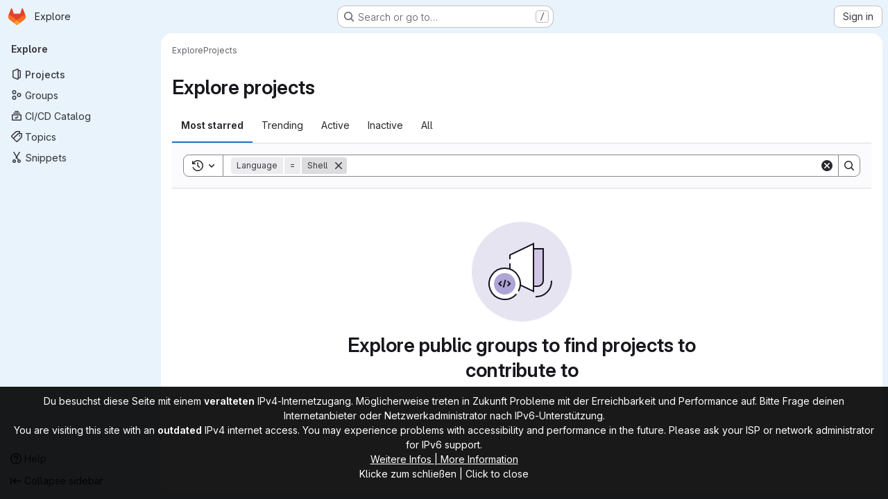

--- FILE ---
content_type: application/javascript
request_url: https://git.cosmos-ink.net/legacywarn.js
body_size: 486
content:

function legacywarnon() {
  document.getElementById('legacywarnoverlay').style.display = 'block';
}

function legacywarnoff() {
  document.getElementById('legacywarnoverlay').style.display = 'none';
  document.cookie = 'legacywarn=true; max-age=86400 ; path=/';
}

document.addEventListener('DOMContentLoaded', function(){
  document.getElementById('legacywarnoverlay').onclick = legacywarnoff;
  if (document.cookie.indexOf('legacywarn=') > -1) {
    document.getElementById('legacywarnoverlay').style.display = 'none';
    console.log('Hide Legacy IP warn');
  } else {
    legacywarnon();
  }
});
